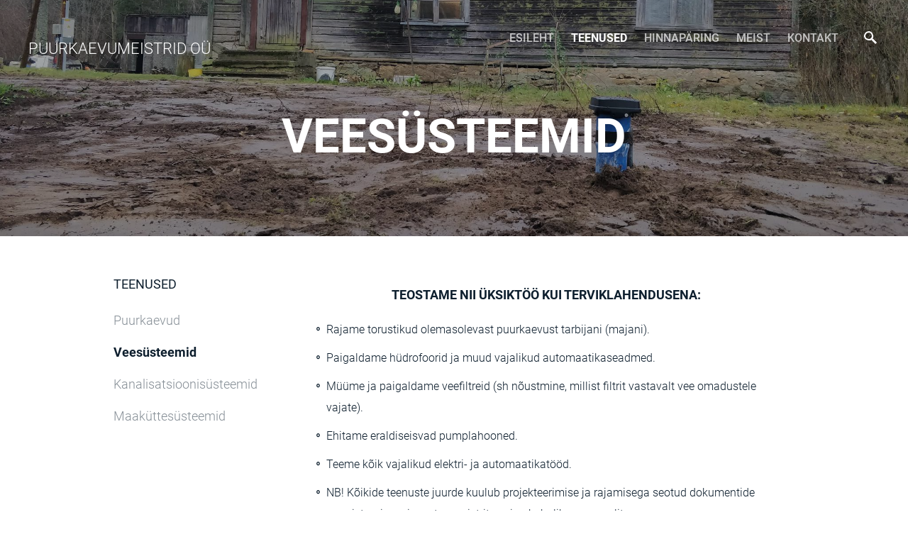

--- FILE ---
content_type: text/html; charset=utf-8
request_url: https://puurkaevumeistrid.ee/teenused/veesusteemid
body_size: 15418
content:
<!DOCTYPE html>
<html class="publicmode language-flags-enabled language-names-disabled language-menu-mode-popover" lang="et">
  <head prefix="og: http://ogp.me/ns#">
    
<!--[if IE]><meta http-equiv="X-UA-Compatible" content="IE=edge"><![endif]-->


<meta http-equiv="Content-Type" content="text/html; charset=utf-8">
<meta name="viewport" content="width=device-width, initial-scale=1, minimum-scale=1">
<meta name="format-detection" content="telephone=no">



  <link rel="icon" href="/favicon.ico" type="image/x-icon">
  <link rel="shortcut icon" href="/favicon.ico" type="image/ico">
  <link rel="shortcut icon" href="/favicon.ico" type="image/x-icon">




<link href="//static.voog.com/designs/75/stylesheets/main.min.css?v=anchorage-2.6.2" media="screen" rel="stylesheet" type="text/css"/>

<style type="text/css" data-voog-style> :root { --main-font-family: "Roboto", sans-serif; --third-color: white; --main-hyphens: auto;} :root { --header-background-color: transparent; --header-body-font-size: 22px; --header-body-hyphens: auto; --header-body-font-weight: 300; --header-body-font-style: normal; --header-body-text-decoration: none; --header-body-text-transform: none; --menu-main-hyphens: auto; --menu-main-active-font-weight: 700; --menu-main-font-style: normal; --menu-main-hover-font-style: normal; --menu-main-active-font-style: normal; --menu-main-text-decoration: none; --menu-main-hover-text-decoration: none; --menu-main-active-text-decoration: none; --menu-main-text-transform: uppercase; --menu-main-hover-text-transform: uppercase; --menu-main-active-text-transform: uppercase;} :root { --menu-sub-font-weight: 300; --menu-sub-hyphens: auto; --menu-sub-hover-font-weight: 300; --menu-sub-active-font-weight: 700; --menu-sub-font-style: normal; --menu-sub-hover-font-style: normal; --menu-sub-active-font-style: normal; --menu-sub-text-decoration: none; --menu-sub-hover-text-decoration: none; --menu-sub-active-text-decoration: none; --menu-sub-text-transform: none; --menu-sub-hover-text-transform: none; --menu-sub-active-text-transform: none;} :root { --headings-title-text-alignment: left; --headings-title-font-size: 32px; --headings-title-line-height: 1.4; --headings-title-hyphens: auto; --headings-title-font-weight: 300; --headings-title-font-style: normal; --headings-title-text-decoration: none; --headings-title-text-transform: none; --headings-heading-text-alignment: left; --headings-heading-font-size: 26px; --headings-heading-line-height: 1.4; --headings-heading-hyphens: auto; --headings-heading-font-weight: 300; --headings-heading-font-style: normal; --headings-heading-text-decoration: none; --headings-heading-text-transform: none; --headings-subheading-text-alignment: left; --headings-subheading-font-size: 24px; --headings-subheading-line-height: 1.4; --headings-subheading-hyphens: auto; --headings-subheading-font-weight: 300; --headings-subheading-font-style: normal; --headings-subheading-text-decoration: none; --headings-subheading-text-transform: none;} :root { --content-body-alignment: left; --content-body-font-size: 18px; --content-body-line-height: 1.7; --content-body-hyphens: auto; --content-link-font-weight: 400; --content-link-hover-font-weight: 400; --content-link-font-style: normal; --content-link-hover-font-style: normal; --content-link-text-decoration: none; --content-link-hover-text-decoration: underline; --content-link-text-transform: none; --content-link-hover-text-transform: none; --content-area-product-title__text-alignment: left; --content-area-product-title__font-size: 32px; --content-area-product-title__font-weight: 700; --content-area-product-title__font-style: normal; --content-area-product-title__text-decoration: none; --content-area-product-title__text-transform: none; --content-area-product-title__color: #000; --content-area-product-price__font-size: 24px; --content-area-product-price__font-weight: 700; --content-area-product-price__font-style: normal; --content-area-product-price__text-decoration: none; --content-area-product-price__color: #000; --content-area-product-description__font-size: 18px; --content-area-product-description__font-weight: 300; --content-area-product-description__font-style: normal; --content-area-product-description__text-decoration: none; --content-area-product-description__color: rgba(141, 144, 145, 0.6);} :root { --button-padding: 30px; --button-font-size: 16px; --button-hyphens: auto; --button-font-weight: 400; --button-font-style: normal; --button-text-decoration: none; --button-text-transform: uppercase;} :root { --table-padding: 13px; --table-font-size: 16px; } :root { --form-label-font-size: 14px; --form-field-font-size: 16px; --form-field-font-weight: 300; --form-field-font-style: normal; --form-field-text-decoration: none; --form-field-text-transform: none;} :root { --footer-body-font-size: 14px; --footer-body-hyphens: auto; --footer-body-font-weight: 400; --footer-body-font-style: normal; --footer-body-text-decoration: none; --footer-body-text-transform: none;} body { font-family: var(--main-font-family);}.dark-background { color: var(--third-color);}.dark-background .content-area h1,.dark-background .content-area h2,.dark-background .content-area h3,.dark-background .content-area h4,.dark-background .content-area h5,.dark-background .content-area h6,.dark-background .content-area p,.dark-background .content-area ul,.dark-background .content-area ol,.dark-background .content-area dl,.dark-background .content-area pre,.dark-background .content-area table { color: var(--third-color);}.site-footer .dark-background a,.site-footer .dark-background b { color: var(--third-color);}.dark-background .header-title a,.dark-background .header-title a:hover { color: var(--third-color);}.dark-background .menu li a:not(.untranslated) { color: var(--third-color);}.dark-background .menu li.selected a { color: var(--third-color);}.dark-background .lang-title { color: var(--third-color);}.dark-background .lang-menu.menu-language-list .lang-title a { color: var(--third-color);}.dark-background .lang-menu.menu-language-list .lang-title a.is-active, .dark-background .lang-menu.menu-language-list .lang-title a:hover { color: var(--third-color);}.dark-background .lang-menu.menu-language-list .lang-title a.selected { color: var(--third-color);}.dark-background .voog-reference svg path { fill: var(--third-color);}.dark-background .site-options .search-btn svg path { fill: var(--third-color);}@media screen and (max-width: 640px) { .search-open .dark-background .site-options .search-btn svg path { fill: var(--primary-color); }}.light-background { color: var(--secondary-color);}.light-background h1, .light-background h2, .light-background h3, .light-background h4 { color: var(--secondary-color);}.site-header .light-background a { color: var(--secondary-color);}.site-header .light-background .header-title a,.site-header .light-background .header-title a:hover { color: var(--secondary-color);}.site-header .light-background .menu li a { color: var(--secondary-color);}.site-header .light-background .menu li a:hover { color: var(--secondary-color);}.site-header .light-background .menu li.selected a { color: var(--secondary-color);}.site-footer .light-background { color: var(--primary-color);}.light-background .lang-title { color: var(--secondary-color);}.light-background .menu-language-list .lang-title a:hover { color: var(--secondary-color);}.light-background .menu-language-list .lang-title a.selected { color: var(--secondary-color);}.light-background .site-options .search-btn svg path { fill: var(--secondary-color);}.blog-news-page .article-title a { color: var(--secondary-color);}.blog-news-page .article-author,.blog-news-page .article-date { color: var(--secondary-color);}.dark-background .blog-news-page .article-author,.dark-background .blog-news-page .article-date { color: rgba(255, 255, 255, 0.35);}.blog-news-page .article-excerpt { color: var(--primary-color);}@media screen and (max-width: 640px) { .blog-news-page .article-header { margin: 0; }}.blog-news-page .articles-listing .blog-article .article-date { color: var(--secondary-color);}.blog-news-page .dark-background .article-author,.blog-news-page .dark-background .article-date,.blog-news-page .dark-background .articles-listing .article-date { color: rgba(255, 255, 255, 0.35);}.blog-article-page .article-excerpt,.blog-article-page .article-body { color: var(--primary-color);}.blog-article-page .comments-title { color: var(--secondary-color);}.blog-article-page .dark-background .comments-title { color: var(--third-color);}.blog-article-page .main-content .article-author,.blog-article-page .main-content .article-date { color: var(--secondary-color);}.blog-article-page .dark-background .article-author,.blog-article-page .dark-background .article-date { color: var(--third-color);}.blog-article-page .light-background .article-author,.blog-article-page .light-background .article-date { color: var(--secondary-color);}@media screen and (max-width: 640px) { .comments-open .article-comments .comments-body { background-color: var(--third-color); }}.article-comments .comments-body .comments-title { color: var(--secondary-color);}.article-comments .comments-body .comments-title .comments-count { color: var(--secondary-color);}.article-comments .comment { color: var(--primary-color);}.article-comments .comment .comment-author,.article-comments .comment .comment-date { color: var(--secondary-color);}.article-comments .comments-close.dark-background .btn-close { background-color: var(--third-color);}.article-comments .comments-close.dark-background .btn-close .ico-close { fill: var(--secondary-color);}.article-comments .comments-close .btn-close { background-color: var(--secondary-color);}@media screen and (max-width: 850px) { .article-comments .comments-close .btn-close { background-color: var(--third-color); }}.article-comments .comments-close .btn-close .ico-close { fill: var(--third-color);}@media screen and (max-width: 850px) { .article-comments .comments-close .btn-close .ico-close { fill: var(--primary-color); } .article-comments .comments-close .btn-close .ico-close:hover { fill: var(--primary-color); }}.menu-main a { font-style: var(--menu-main-font-style); font-weight: var(--menu-main-font-weight); -webkit-hyphens: var(--menu-main-hyphens); -ms-hyphens: var(--menu-main-hyphens); hyphens: var(--menu-main-hyphens); -webkit-text-decoration: var(--menu-main-text-decoration); text-decoration: var(--menu-main-text-decoration); text-transform: var(--menu-main-text-transform);}.menu-main a:hover { font-style: var(--menu-main-hover-font-style); font-weight: var(--menu-main-hover-font-weight); -webkit-text-decoration: var(--menu-main-hover-text-decoration); text-decoration: var(--menu-main-hover-text-decoration); text-transform: var(--menu-main-hover-text-transform);}.menu-main .selected a,.menu-main .current a { font-style: var(--menu-main-active-font-style); font-weight: var(--menu-main-active-font-weight); -webkit-text-decoration: var(--menu-main-active-text-decoration); text-decoration: var(--menu-main-active-text-decoration); text-transform: var(--menu-main-active-text-transform);}@media screen and (max-width: 1024px) { .mobile-menu-toggler span, .mobile-menu-toggler span:before, .mobile-menu-toggler span:after { background-color: var(--secondary-color); } .dark-background .mobile-menu-toggler span, .dark-background .mobile-menu-toggler span:before, .dark-background .mobile-menu-toggler span:after { background-color: var(--third-color); } .language-flags-disabled .mobile-menu-toggler span .lang-menu-btn .lang-title, .language-flags-disabled .mobile-menu-toggler span:before .lang-menu-btn .lang-title, .language-flags-disabled .mobile-menu-toggler span:after .lang-menu-btn .lang-title { color: var(--third-color); } #mobile-menu .search-open-btn svg { fill: var(--secondary-color); } #mobile-menu .navigation-menu > ul > li > a { font-style: var(--menu-main-font-style); font-weight: var(--menu-main-font-weight); -webkit-hyphens: var(--menu-main-hyphens); -ms-hyphens: var(--menu-main-hyphens); hyphens: var(--menu-main-hyphens); -webkit-text-decoration: var(--menu-main-text-decoration); text-decoration: var(--menu-main-text-decoration); text-transform: var(--menu-main-text-transform); } #mobile-menu .navigation-menu > ul > li > a:hover { font-style: var(--menu-main-hover-font-style); font-weight: var(--menu-main-hover-font-weight); -webkit-text-decoration: var(--menu-main-hover-text-decoration); text-decoration: var(--menu-main-hover-text-decoration); text-transform: var(--menu-main-hover-text-transform); } #mobile-menu .navigation-menu > ul > li > a.selected, #mobile-menu .navigation-menu > ul > li > a.current { font-style: var(--menu-main-active-font-style); font-weight: var(--menu-main-active-font-weight); -webkit-text-decoration: var(--menu-main-active-text-decoration); text-decoration: var(--menu-main-active-text-decoration); text-transform: var(--menu-main-active-text-transform); } #mobile-menu .navigation-menu .sub-menu a { font-style: var(--menu-sub-font-style); font-weight: var(--menu-sub-font-weight); -webkit-hyphens: var(--menu-sub-hyphens); -ms-hyphens: var(--menu-sub-hyphens); hyphens: var(--menu-sub-hyphens); -webkit-text-decoration: var(--menu-sub-text-decoration); text-decoration: var(--menu-sub-text-decoration); text-transform: var(--menu-sub-text-transform); } #mobile-menu .navigation-menu .sub-menu a:hover { font-style: var(--menu-sub-hover-font-style); font-weight: var(--menu-sub-hover-font-weight); -webkit-text-decoration: var(--menu-sub-hover-text-decoration); text-decoration: var(--menu-sub-hover-text-decoration); text-transform: var(--menu-sub-hover-text-transform); } #mobile-menu .navigation-menu .sub-menu a.selected, #mobile-menu .navigation-menu .sub-menu a.current { font-style: var(--menu-sub-active-font-style); font-weight: var(--menu-sub-active-font-weight); -webkit-text-decoration: var(--menu-sub-active-text-decoration); text-decoration: var(--menu-sub-active-text-decoration); text-transform: var(--menu-sub-active-text-transform); }}.lang-flag:before { background-color: var(--secondary-color);}.lang-menu.menu-language-list .lang-title a.is-active { color: var(--secondary-color);}.lang-menu li a { color: var(--primary-color);}.dark-background .lang-menu a.lang-flag, .light-background .lang-menu a.lang-flag { color: var(--secondary-color);}.dark-background .lang-menu a.lang-flag:hover, .light-background .lang-menu a.lang-flag:hover { color: var(--secondary-color);}.lang-menu-btn .lang-title-inner:after { border-color: var(--secondary-color) transparent transparent transparent;}.dark-background .lang-menu-btn .lang-title-inner:after { border-color: var(--third-color) transparent transparent transparent;}.site-sidebar .sidebar-title a { color: var(--secondary-color);}.dark-background .site-sidebar .sidebar-title a { color: var(--third-color);}.site-sidebar .submenu a { font-weight: var(--menu-sub-font-weight); font-style: var(--menu-sub-font-style); -webkit-hyphens: var(--menu-sub-hyphens); -ms-hyphens: var(--menu-sub-hyphens); hyphens: var(--menu-sub-hyphens); -webkit-text-decoration: var(--menu-sub-text-decoration); text-decoration: var(--menu-sub-text-decoration); text-transform: var(--menu-sub-text-transform); color: var(--secondary-color);}.site-sidebar .submenu a:hover { font-weight: var(--menu-sub-hover-font-weight); font-style: var(--menu-sub-hover-font-style); -webkit-text-decoration: var(--menu-sub-hover-text-decoration); text-decoration: var(--menu-sub-hover-text-decoration); text-transform: var(--menu-sub-hover-text-transform);}.dark-background .site-sidebar .submenu a { color: var(--third-color);}.site-sidebar .submenu .selected,.site-sidebar .submenu .selected a,.site-sidebar .submenu .current,.site-sidebar .submenu .current a { font-weight: var(--menu-sub-active-font-weight); font-style: var(--menu-sub-active-font-style); -webkit-text-decoration: var(--menu-sub-active-text-decoration); text-decoration: var(--menu-sub-active-text-decoration); text-transform: var(--menu-sub-active-text-transform);}.site-sidebar .submenu .selected { color: var(--secondary-color);}.dark-background .site-sidebar .submenu .selected { color: var(--third-color);}.site-sidebar .submenu .submenu-lvl2 a { color: var(--secondary-color);}.dark-background .site-sidebar .submenu .submenu-lvl2 a { color: var(--third-color);}.dark-background .site-sidebar .submenu .submenu-lvl2 .selected { color: var(--third-color);}.site-footer .dark-background .content-area a { color: var(--third-color);}.site-footer .voog-reference { color: var(--secondary-color);}.site-footer .blog-article-nav .article-nav-direction { color: var(--secondary-color);}.site-footer .blog-article-nav .article-nav-title { color: var(--secondary-color);}.site-footer .blog-article-nav.dark-background .article-nav-title { color: var(--third-color);}.site-footer .blog-article-nav.dark-background .article-nav-direction { color: var(--third-color);}.header-top { background-color: var(--header-background-color);}.header-top.dark-background { color: var(--third-color);}.header-top.dark-background a,.header-top.dark-background .header-title.content-area,.header-top.dark-background .lang-menu.menu-language-list .lang-title a { color: var(--third-color);}.header-top.dark-background .header-title a,.header-top.dark-background .header-title a:hover { color: var(--third-color);}.header-top.dark-background .menu li a { color: var(--third-color);}.header-top.dark-background .menu li a:hover { color: var(--third-color);}.header-top.dark-background .menu li.selected a { color: var(--third-color);}.header-top.dark-background .mobile-menu-toggler span, .header-top.dark-background .mobile-menu-toggler span:before, .header-top.dark-background .mobile-menu-toggler span:after { background-color: var(--third-color);}.header-top.light-background { color: var(--secondary-color);}.header-top.light-background a,.header-top.light-background .header-title.content-area,.header-top.light-background .lang-menu.menu-language-list .lang-title a { color: var(--secondary-color);}.header-top.light-background .header-title a,.header-top.light-background .header-title a:hover { color: var(--secondary-color);}.header-top.light-background .menu li a { color: var(--secondary-color);}.header-top.light-background .menu li a:hover { color: var(--secondary-color);}.header-top.light-background .menu li.selected a { color: var(--secondary-color);}.header-top.light-background .mobile-menu-toggler span, .header-top.light-background .mobile-menu-toggler span:before, .header-top.light-background .mobile-menu-toggler span:after { background-color: var(--secondary-color);}.content-area { font-size: var(--content-body-font-size); -webkit-hyphens: var(--content-body-hyphens); -ms-hyphens: var(--content-body-hyphens); hyphens: var(--content-body-hyphens); line-height: var(--content-body-line-height); color: var(--primary-color);}.dark-background .content-area { color: var(--third-color);}.site-footer .dark-background .content-area { color: var(--third-color);}.site-footer .content-area { font-size: var(--footer-body-font-size); font-style: var(--footer-body-font-style); font-weight: var(--footer-body-font-weight); -webkit-hyphens: var(--footer-body-hyphens); -ms-hyphens: var(--footer-body-hyphens); hyphens: var(--footer-body-hyphens); color: var(--primary-color); -webkit-text-decoration: var(--footer-body-text-decoration); text-decoration: var(--footer-body-text-decoration); text-transform: var(--footer-body-text-transform);}.content-area.header-title, .content-area.header-title a, .content-area.header-title a:hover { font-size: var(--header-body-font-size); font-style: var(--header-body-font-style); font-weight: var(--header-body-font-weight); -webkit-hyphens: var(--header-body-hyphens); -ms-hyphens: var(--header-body-hyphens); hyphens: var(--header-body-hyphens); -webkit-text-decoration: var(--header-body-text-decoration); text-decoration: var(--header-body-text-decoration); text-transform: var(--header-body-text-transform);}.header-bottom .content-area, .page-body .content-area { text-align: var(--content-body-alignment);}.dark-background .content-area h1,.dark-background .content-area h2,.dark-background .content-area h3,.dark-background .content-area h4,.dark-background .content-area h5,.dark-background .content-area h6,.dark-background .content-area p,.dark-background .content-area ul,.dark-background .content-area ol,.dark-background .content-area pre,.dark-background .content-area code,.dark-background .content-area table { color: var(--third-color);}.content-area h1,.content-area h2,.content-area h3,.content-area h4,.content-area h5,.content-area h6 { color: var(--secondary-color);}.content-area h1 a,.content-area h2 a,.content-area h3 a,.content-area h4 a,.content-area h5 a,.content-area h6 a { color: var(--secondary-color);}.content-area p,.content-area ul,.content-area ol,.content-area dl { font-size: var(--content-body-font-size); -webkit-hyphens: var(--content-body-hyphens); -ms-hyphens: var(--content-body-hyphens); hyphens: var(--content-body-hyphens);}.site-footer .content-area p,.site-footer .content-area ul,.site-footer .content-area ol,.site-footer .content-area dl { color: var(--primary-color); -webkit-hyphens: var(--footer-body-hyphens); -ms-hyphens: var(--footer-body-hyphens); hyphens: var(--footer-body-hyphens);}.site-footer .dark-background .content-area p,.site-footer .dark-background .content-area ul,.site-footer .dark-background .content-area ol,.site-footer .dark-background .content-area dl { color: var(--third-color);}.content-area h1,.content-area h1 a,.content-area h1 a:hover { text-align: var(--headings-title-text-alignment); line-height: var(--headings-title-line-height); font-size: var(--headings-title-font-size); -webkit-hyphens: var(--headings-title-hyphens); -ms-hyphens: var(--headings-title-hyphens); hyphens: var(--headings-title-hyphens); font-weight: var(--headings-title-font-weight); font-style: var(--headings-title-font-style); -webkit-text-decoration: var(--headings-title-text-decoration); text-decoration: var(--headings-title-text-decoration); text-transform: var(--headings-title-text-transform);}.content-area h2 { font-size: var(--headings-heading-font-size); -webkit-hyphens: var(--headings-heading-hyphens); -ms-hyphens: var(--headings-heading-hyphens); hyphens: var(--headings-heading-hyphens); line-height: var(--headings-heading-line-height); text-transform: var(--headings-heading-text-transform);}.content-area h2,.content-area h2 a,.content-area h2 a:hover { text-align: var(--headings-heading-text-alignment); font-weight: var(--headings-heading-font-weight); font-style: var(--headings-heading-font-style); -webkit-text-decoration: var(--headings-heading-text-decoration); text-decoration: var(--headings-heading-text-decoration);}.content-area h3,.content-area h3 a,.content-area h3 a:hover,.content-area h4,.content-area h4 a,.content-area h4 a:hover,.content-area h5,.content-area h5 a,.content-area h5 a:hover,.content-area h6,.content-area h6 a,.content-area h6 a:hover { text-align: var(--headings-subheading-text-alignment); line-height: var(--headings-subheading-line-height); font-size: var(--headings-subheading-font-size); font-weight: var(--headings-subheading-font-weight); -webkit-hyphens: var(--headings-subheading-hyphens); -ms-hyphens: var(--headings-subheading-hyphens); hyphens: var(--headings-subheading-hyphens); font-style: var(--headings-subheading-font-style); -webkit-text-decoration: var(--headings-subheading-text-decoration); text-decoration: var(--headings-subheading-text-decoration); text-transform: var(--headings-subheading-text-transform);}.content-area a { font-style: var(--content-link-font-style); font-weight: var(--content-link-font-weight); color: var(--secondary-color); -webkit-text-decoration: var(--content-link-text-decoration); text-decoration: var(--content-link-text-decoration); text-transform: var(--content-link-text-transform);}.content-area a:hover { font-style: var(--content-link-hover-font-style); font-weight: var(--content-link-hover-font-weight); -webkit-text-decoration: var(--content-link-hover-text-decoration); text-decoration: var(--content-link-hover-text-decoration); text-transform: var(--content-link-hover-text-transform);}.dark-background .content-area a { color: var(--third-color);}.content-area a.custom-btn, .content-area div.custom-btn { padding: calc(var(--button-padding) - 18px) var(--button-padding) calc(var(--button-padding) - 17px); font-size: var(--button-font-size); font-style: var(--button-font-style); font-weight: var(--button-font-weight); -webkit-hyphens: var(--button-hyphens); -ms-hyphens: var(--button-hyphens); hyphens: var(--button-hyphens); -webkit-text-decoration: var(--button-text-decoration); text-decoration: var(--button-text-decoration); text-transform: var(--button-text-transform);}.dark-background .content-area a.custom-btn:not(.custom-btn-disabled):hover, .dark-background .content-area div.custom-btn:not(.custom-btn-disabled):hover { border-color: var(--third-color); background-color: var(--third-color); color: var(--primary-color);}.light-background .content-area a.custom-btn:not(.custom-btn-disabled):hover, .light-background .content-area div.custom-btn:not(.custom-btn-disabled):hover { border-color: var(--secondary-color); background-color: var(--secondary-color); color: var(--third-color);}.dark-background .content-area a.custom-btn, .dark-background .content-area div.custom-btn { border-color: var(--third-color); color: var(--third-color);}.light-background .content-area a.custom-btn, .light-background .content-area div.custom-btn { border-color: var(--secondary-color); color: var(--secondary-color);}.content-area table th, .content-area table td { padding: calc(var(--table-padding) - 4px) var(--table-padding); font-size: var(--table-font-size); border-style: var(--table-border-style);}.dark-background .content-area table th, .dark-background .content-area table td { border-style: var(--table-border-style);}.light-background .content-area table th, .light-background .content-area table td { border-style: var(--table-border-style);}.content-area table th { color: var(--third-color); background-color: var(--secondary-color);}.contacts .content-area table tr td { color: var(--primary-color);}.content-area .edy-buy-button-price-container .edy-buy-button-price-original { color: var(--primary-color); opacity: 0.4;}.dark-background .content-area .edy-buy-button-price-container .edy-buy-button-price-original { color: var(--third-color);}.content-area .form_field .form_field_label,.content-area .form_field .edy-fe-label { font-size: var(--form-label-font-size);}.content-area .form_field_textfield,.content-area .form_field_textarea,.content-area label:not(.form_field_label) { font-style: var(--form-field-font-style); font-weight: var(--form-field-font-weight); font-size: var(--form-field-font-size); -webkit-text-decoration: var(--form-field-text-decoration); text-decoration: var(--form-field-text-decoration); text-transform: var(--form-field-text-transform);}.dark-background .content-area .form_field_textfield,.dark-background .content-area .form_field_textarea,.dark-background .content-area .form_field_select { color: var(--third-color); border-color: var(--third-color);}.dark-background .content-area .form_field_textfield::-webkit-input-placeholder,.dark-background .content-area .form_field_textarea::-webkit-input-placeholder,.dark-background .content-area .form_field_select::-webkit-input-placeholder { color: var(--third-color);}.dark-background .content-area .form_field_textfield::-moz-placeholder,.dark-background .content-area .form_field_textarea::-moz-placeholder,.dark-background .content-area .form_field_select::-moz-placeholder { color: var(--third-color);}.dark-background .content-area .form_field_textfield::-ms-input-placeholder,.dark-background .content-area .form_field_textarea::-ms-input-placeholder,.dark-background .content-area .form_field_select::-ms-input-placeholder { color: var(--third-color);}.dark-background .content-area .form_field_textfield::placeholder,.dark-background .content-area .form_field_textarea::placeholder,.dark-background .content-area .form_field_select::placeholder { color: var(--third-color);}.light-background .content-area .form_field_textfield,.light-background .content-area .form_field_textarea,.light-background .content-area .form_field_select { color: var(--primary-color);}.light-background .content-area .form_field_textfield::-webkit-input-placeholder,.light-background .content-area .form_field_textarea::-webkit-input-placeholder,.light-background .content-area .form_field_select::-webkit-input-placeholder { color: var(--primary-color);}.light-background .content-area .form_field_textfield::-moz-placeholder,.light-background .content-area .form_field_textarea::-moz-placeholder,.light-background .content-area .form_field_select::-moz-placeholder { color: var(--primary-color);}.light-background .content-area .form_field_textfield::-ms-input-placeholder,.light-background .content-area .form_field_textarea::-ms-input-placeholder,.light-background .content-area .form_field_select::-ms-input-placeholder { color: var(--primary-color);}.light-background .content-area .form_field_textfield::placeholder,.light-background .content-area .form_field_textarea::placeholder,.light-background .content-area .form_field_select::placeholder { color: var(--primary-color);}.content-area .form_submit input { padding: calc(var(--button-padding) - 18px) var(--button-padding) calc(var(--button-padding) - 17px); font-size: var(--button-font-size); font-style: var(--button-font-style); font-weight: var(--button-font-weight); -webkit-hyphens: var(--button-hyphens); -ms-hyphens: var(--button-hyphens); hyphens: var(--button-hyphens); -webkit-text-decoration: var(--button-text-decoration); text-decoration: var(--button-text-decoration); text-transform: var(--button-text-transform); white-space: normal; word-break: break-word;}.dark-background .content-area .form_submit input { color: var(--secondary-color); background-color: var(--third-color);}.light-background .content-area .form_submit input { color: var(--third-color); background-color: var(--secondary-color);}.product-content .product-price { color: var(--content-area-product-price__color); font-size: var(--content-area-product-price__font-size); font-weight: var(--content-area-product-price__font-weight); font-style: var(--content-area-product-price__font-style); -webkit-text-decoration: var(--content-area-product-price__text-decoration); text-decoration: var(--content-area-product-price__text-decoration);}.dark-background .product-content .product-price { color: var(--third-color); opacity: 0.7;}.product-content .content-product-description { color: var(--content-area-product-description__color); font-size: var(--content-area-product-description__font-size); font-weight: var(--content-area-product-description__font-weight); font-style: var(--content-area-product-description__font-style); -webkit-text-decoration: var(--content-area-product-description__text-decoration); text-decoration: var(--content-area-product-description__text-decoration);}.content-item-title h1 { font-size: var(--content-area-product-title__font-size); font-style: var(--content-area-product-title__font-style); font-weight: var(--content-area-product-title__font-weight); color: var(--content-area-product-title__color); text-align: var(--content-area-product-title__text-alignment); -webkit-text-decoration: var(--content-area-product-title__text-decoration); text-decoration: var(--content-area-product-title__text-decoration); text-transform: var(--content-area-product-title__text-transform);}.dark-background .edy-product-widget-item-price-original,.dark-background .edy-product-widget-item-price-final { color: var(--third-color);}.dark-background .edy-product-widget-grid .edy-product-widget-item .edy-product-widget-item-details-wrap .edy-product-widget-item-title,.dark-background .edy-product-widget-grid .edy-product-widget-item .edy-product-widget-item-details-wrap .edy-product-widget-item-link { color: var(--third-color);}.dark-background .edy-product-widget-grid .edy-product-widget-item .edy-product-widget-item-details-wrap .edy-product-widget-item-description { color: var(--third-color); opacity: 0.7;}.dark-background .edy-product-widget-grid .edy-product-widget-item .edy-product-widget-item-top-outer .edy-product-widget-item-top.edy-product-widget-item-without-image { border: 1px solid var(--third-color); opacity: 0.5;}.dark-background .edy-product-widget-grid .edy-product-widget-item .edy-product-widget-item-details-flex-wrap .edy-product-widget-item-out-of-stock,.dark-background .edy-product-widget-grid .edy-product-widget-item .edy-product-widget-item-details-flex-wrap .edy-product-widget-item-btn { color: var(--third-color);}.dark-background .edy-product-widget-list .edy-product-widget-item-wrap .edy-product-widget-item .edy-product-widget-item-details-wrap .edy-product-widget-item-header .edy-product-widget-item-title .edy-product-widget-item-link { color: var(--third-color);}.dark-background .edy-product-widget-list .edy-product-widget-item-wrap .edy-product-widget-item .edy-product-widget-item-details-wrap .edy-product-widget-item-header .edy-product-widget-item-out-of-stock { color: var(--third-color);}.dark-background .edy-product-widget-list .edy-product-widget-item-wrap .edy-product-widget-item .edy-product-widget-item-details-wrap .edy-product-widget-item-description { color: var(--third-color);}.dark-background .edy-product-widget-list .edy-product-widget-item-wrap .edy-product-widget-item .edy-product-widget-item-details-wrap .edy-product-widget-item-without-image { border: 1px solid var(--third-color); opacity: 0.5;}.light-background .edy-product-widget-list .edy-product-widget-item-wrap .edy-product-widget-item .edy-product-widget-item-details-wrap .edy-product-widget-item-btn-wrap .edy-product-widget-item-btn, .dark-background .edy-product-widget-list .edy-product-widget-item-wrap .edy-product-widget-item .edy-product-widget-item-details-wrap .edy-product-widget-item-btn-wrap .edy-product-widget-item-btn { padding: calc(var(--button-padding) - 18px) var(--button-padding) calc(var(--button-padding) - 17px); font-size: var(--button-font-size); font-style: var(--button-font-style); font-weight: var(--button-font-weight); -webkit-hyphens: var(--button-hyphens); -ms-hyphens: var(--button-hyphens); hyphens: var(--button-hyphens); -webkit-text-decoration: var(--button-text-decoration); text-decoration: var(--button-text-decoration); text-transform: var(--button-text-transform); background-color: transparent; border: 2px solid var(--secondary-color);}.dark-background .edy-product-widget-list .edy-product-widget-item-wrap .edy-product-widget-item .edy-product-widget-item-details-wrap .edy-product-widget-item-btn-wrap .edy-product-widget-item-btn { border-color: var(--third-color); color: var(--third-color);}.light-background .edy-product-widget-list .edy-product-widget-item-wrap .edy-product-widget-item .edy-product-widget-item-details-wrap .edy-product-widget-item-btn-wrap .edy-product-widget-item-btn { border-color: var(--secondary-color); color: var(--secondary-color);}.dark-background .edy-product-widget-list .edy-product-widget-item-wrap .edy-product-widget-item .edy-product-widget-item-details-wrap .edy-product-widget-item-btn-wrap .edy-product-widget-item-btn:hover { border-color: var(--third-color); background-color: var(--third-color); color: var(--primary-color);}.light-background .edy-product-widget-list .edy-product-widget-item-wrap .edy-product-widget-item .edy-product-widget-item-details-wrap .edy-product-widget-item-btn-wrap .edy-product-widget-item-btn:hover { border-color: var(--secondary-color); background-color: var(--secondary-color); color: var(--third-color);}.edy-product-widget-filter-sort option { color: var(--primary-color);}.dark-background .edy-product-widget-filter-name,.dark-background .edy-product-widget-filter-sort,.dark-background .edy-product-widget-filter-label,.dark-background .edy-product-widget-filter-search-input { color: var(--third-color);}.dark-background .product-price-original,.dark-background .product-price-final { color: var(--third-color);}</style>


<script src="//static.voog.com/designs/75/javascripts/modernizr-custom.min.js"></script>


<title>Veesüsteemid – Puurkaevumeistrid</title>




<meta property="og:type" content="website">
<meta property="og:url" content="https://puurkaevumeistrid.ee/teenused/veesusteemid">
<meta property="og:title" content="Veesüsteemid – Puurkaevumeistrid">
<meta property="og:site_name" content="Puurkaevumeistrid">



  








<script type="application/ld+json">{"@context":"http://schema.org","@type":"BreadcrumbList","itemListElement":[{"@type":"ListItem","position":1,"item":{"@id":"https://puurkaevumeistrid.ee/et","name":"Esileht"}},{"@type":"ListItem","position":2,"item":{"@id":"https://puurkaevumeistrid.ee/teenused","name":"Teenused"}},{"@type":"ListItem","position":3,"item":{"@id":"https://puurkaevumeistrid.ee/teenused/veesusteemid","name":"Veesüsteemid"}}]}</script>



<!-- Global site tag (gtag.js) - Google Analytics -->
<script async src="https://www.googletagmanager.com/gtag/js?id=UA-46097977-1"></script>
<script>
  window.dataLayer = window.dataLayer || [];
  function gtag(){dataLayer.push(arguments);}
  gtag('js', new Date());

  gtag('config', 'UA-46097977-1');
</script>
<meta name="google-site-verification" content="QUiD3vEpb2CuVIvLzZS44Ya8Ch-xesCLhPGn-8Y7KpU" />

    <style>
  
  
  
    
      
        
          .site-header .background-image {
            background-image: url("//media.voog.com/0000/0044/4424/photos/IMG_20181115_090950_c.jpg");
          }
        
      
        
          @media screen and (max-width: 2048px) {
            .site-header .background-image {
              background-image: url("//media.voog.com/0000/0044/4424/photos/IMG_20181115_090950_c_huge.jpg");
            }
          }
        
      
        
      
        
      
    

  

  
  .site-header .background-color {
    background-color: rgba(11,11,11,0.32);
  }
  
  
  
    

    .site-header.photo-article .background-image {
      background-image: none;
    }
  

  
  .site-header.photo-article .background-color {
    background-color: ;
  }

  
  
  .content-full-inner .background-color {
    background-color: ;
  }

  
  
  
    

    .front-page-content-bottom .background-image {
      background-image: url("//static.voog.com/designs/75/images/front-header-bg.jpg");
    }

    @media screen and (max-width: 2048px) {
      .front-page-content-bottom .background-image {
        background-image: url("//static.voog.com/designs/75/images/front-header-bg_huge.jpg");
      }
    }

    @media screen and (max-width: 1280px) {
      .front-page-content-bottom .background-image {
        background-image: url("//static.voog.com/designs/75/images/front-header-bg_large.jpg");
      }
    }
  

  
  .front-page-content-bottom .background-color {
    background-color: rgba(0, 0, 0, 0.1);
  }

  
  
  .blog-news-page .page-body .background-color,
  .blog-article-page .page-body .background-color,
  .site-footer .blog-article-nav {
    background-color: ;
  }

  
  
  .common-page .page-body .background-color,
  .item-list-page .page-body .background-color,
  .item-page .page-body .background-color {
    background-color: ;
  }

  
  
  .site-footer .background-color {
    background-color: rgb(251,214,20);
  }
</style>

  
<style type="text/css" data-voog-style-variables>:root {--menu-main-font-weight: 500;
--menu-main-hover-font-weight: 500;
--secondary-color: rgb(14,31,46);
--primary-color: rgb(14,31,46);
--table-border-style: hidden;
}
</style><script>(function(d){if(function(){var r,s=d.createElement("style");s.innerHTML="root: { --tmp: red; }";d.head.appendChild(s);r=!!(window.CSS&&CSS.supports&&CSS.supports("color","var(--tmp)"));s.parentNode.removeChild(s);return!r}()){var ds1="[data-voog-style]",ds2="[data-voog-style-variables]",rv=/(--[A-Za-z\d_-]+?)\s*:\s*(.+?)\s*;/gi,rx=/[^\s;]+\s*:\s*[^{;}\n]*?var\(\s*.+?\s*\)\s*[^;}\n]*?;/gi,sv=d.querySelectorAll(ds1+","+ds2),s=d.querySelectorAll(ds1),i=0,src="",vars={},m;for(;i<sv.length;src+=sv[i++].innerHTML);while((m=rv.exec(src))!==null&&(vars[m[1]]=m[2]));for(i=s.length;i--;){s[i].innerHTML=s[i].innerHTML.replace(rx,function(r){var sr=r,rep=false;sr=sr.replace(/var\(\s*(.+?)\s*\)/gi,function(st,k){if(vars[k]!==undefined){rep=true;return vars[k]}else{return st}});return rep?sr+r:r})}}})(document);
</script>
<link href="//static.voog.com/libs/edicy-gallery/1.9.2/edicy-gallery.css" media="screen" rel="stylesheet" />
</head>

  <body class="common-page">
    <div class="site-container">
      <header class="site-header content-full js-site-header js-bg-picker-area">
  <div class="js-background-type dark-background" data-blog-bg-type="dark-background" data-article-bg-type="">
    <div class="background-image js-background-image"></div>
    <div class="background-color js-background-color"></div>

    
      <div class="header-top ">
        <div class="wrap js-header-top-wrap">

          <div class="header-left js-header-left">
            <div class="header-title content-area"><a href="/et"><p><b><span style="color: rgb(255, 255, 255);"><span style="font-size: 10px;"><a href="https://puurkaevumeistrid.ee/" target="_self">PUURKAEVUMEISTRID OÜ</a></span></span></b></p></a></div>
          </div>

          <div class="header-right js-header-right">
            <nav class="menu-main visibility-lrg js-menu-main-desktop">
  <ul class="menu">
    
      
        <li><a href="/et">Esileht</a></li>
      
    

    
      
        <li class="js-prevent-link-click selected">
  <a href="/teenused">Teenused</a>
</li>

      
    
      
        <li class="js-prevent-link-click">
  <a href="/hinnaparing">Hinnapäring</a>
</li>

      
    
      
        <li class="js-prevent-link-click">
  <a href="/meist">Meist</a>
</li>

      
    
      
        <li class="js-prevent-link-click">
  <a href="/kontakt">Kontakt</a>
</li>

      
    
  </ul>
  
</nav>


            <div class="site-options">
              <div class="visibility-lrg">
                


                
                  <button class="search-btn search-open-btn js-search-toggle-btn js-prevent-sideclick">
                    <svg width="18px" height="18px" viewBox="0 0 18 18"  xmlns="http://www.w3.org/2000/svg">
                      <path d="M13,11 L12,11 L12,11 C13,10 13,8 13,7 C13,3 10,0 7,0 C3,0 0,3 0,7 C0,10 3,13 7,13 C8,13 10,13 11,12 L11,12 L11,13 L16,18 L18,16 L13,11 ZM7,11 C4,11 2,9 2,7 C2,4 4,2 7,2 C9,2 11,4 11,7 C11,9 9,11 7,11 Z"></path>
                    </svg>

                  </button>
                
              </div>

              
                <button class="mobile-menu-toggler js-prevent-sideclick">
                  <span></span>
                </button>
              
            </div>

            
  <div class="search js-search js-prevent-sideclick">
    <div class="search-middle">
      <div class="search-inner js-search-inner">
        <form id="search" class="search-form js-search-form" method="get" action="#">
          <input id="onpage_search" class="search-input js-search-input" type="text" placeholder="Otsi saidilt">
        </form>

        <button class="search-btn search-close-btn js-search-reset-btn">
          <svg xmlns="http://www.w3.org/2000/svg" viewBox="0 0 10 10" width="10px" height="10px">
            <path fill="rgba(0,0,0,.71)" d="M10,1.1L6.1,5L10,8.9L8.9,10L5,6.1L1.1,10L0,8.9L3.9,5L0,1.1L1.1,0L5,3.9L8.9,0L10,1.1z"></path>
          </svg>
        </button>

        <div class="voog-search-modal js-voog-search-modal"></div>
      </div>
    </div>
  </div>



          </div>

        </div>
      </div>
    

    <div class="header-bottom">
      

      <div class="header-bottom-inner">
          <div class="wrap">
            <div class="header-body content-area" >
              



          <h1 style="text-align: center;"><span style="font-size: 67px;">Veesüsteemid</span></h1>
        



            </div>
          </div>
        

      </div>
    </div>
  </div>
</header>

      


      <div class="page-body js-bg-picker-area">
        <div class="js-background-type light-background">
          
          <div class="background-color js-background-color"></div>

          <div class="sidebar-active">
            
              <aside class="site-sidebar">

  <header class="sidebar-header">
    
      
        <h1 class="sidebar-title"><a href="/teenused">Teenused</a></h1>
      
    
      
    
      
    
      
    
  </header>

  
  
    <ul class="submenu">
      
        <li>
  <a href="/teenused/puurkaevud">Puurkaevud</a>

  
</li>

      
        <li>
  <a class="selected current" href="/teenused/veesusteemid">Veesüsteemid</a>

  
</li>

      
        <li>
  <a href="/teenused/kanalisatsioonisusteemid">Kanalisatsioonisüsteemid</a>

  
</li>

      
        <li>
  <a href="/teenused/maakuttesusteemid">Maaküttesüsteemid</a>

  
</li>

      

      
    </ul>
  

  

  

  

</aside>

            <main class="page-content" role="main">
              <div class="main-inner-row content-full">
                <div class="main-content top-row">
                  <div class="wrap">
                    
                      <div class="inner has-bottom-content">
                        <ul class="menu menu-item-list is-hidden-desktop">
  
    
  

  

  
    
    
      
        <span class="menu-separator">/</span>
        <li class="selected menu-item"><a href="/teenused">Teenused</a></li>
      
    
      
    
      
    
      
    
      
    
  
    
    
      
    
      
        <span class="menu-separator">/</span>
        <li class="selected current menu-item"><a href="/teenused/veesusteemid">Veesüsteemid</a></li>
      
    
      
    
      
    
  
    
    
  
    
    
  
    
    
  

  

    
      
      
        
          
        
      
        
      
        
      
        
      
    
      
      
        
      
        
          
        
      
        
      
        
      
    
      
      
    
      
      
    
      
      
    
  
</ul>


                        
                        <section class="content-area">
                          <div class="content-body content-area" data-search-indexing-allowed="true">





















<p><span style="font-size: 17px;"><b>

</b></span></p><p style="text-align: center;"><b><b>TEOSTAME NII ÜKSIKTÖÖ KUI </b><b>TERVIKLAHENDUSENA:</b></b></p><ul><li><span style="font-size: 16px;">Rajame torustikud olemasolevast puurkaevust tarbijani (majani).</span></li><li><span style="font-size: 16px;">Paigaldame hüdrofoorid ja muud vajalikud automaatikaseadmed.</span></li><li><span style="font-size: 16px;">Müüme ja paigaldame veefiltreid (sh nõustmine, millist filtrit vastavalt vee omadustele vajate).</span></li><li><span style="font-size: 16px;">Ehitame eraldiseisvad pumplahooned.</span></li><li><span style="font-size: 16px;">Teeme kõik vajalikud elektri- ja automaatikatööd.</span></li><li><span style="font-size: 16px;">NB! Kõikide teenuste juurde kuulub projekteerimise ja rajamisega seotud dokumentide vormistamine 

erinevates registrites ning kohalikus omavalituses.

</span></li></ul>

<span style="font-size: 18px;"><b>Kui Te pole kindel, mida oma kinnistule vajate, </b><b><a href="/kontakt" target="_blank">võtke meiega ühendust</a></b><b> ning me anname Teile nõu!</b></span><span style="font-size: 16px;"> 

<br></span><p style="text-align: left;"><br></p><p><span style="font-size: 17px;"><b>VESI PUURKAEVUST MAJJA</b></span></p><div style="text-align: left;"><span style="color: var(--primary-color); font-size: 16px;">Selleks, et kasutada puurkaevust tulevat vett, on selle juurde vaja ehitada ka veesüsteem. Paigaldame <b>hüdrofoori </b>ja muud vajalikud <b>automaatikaseadmed </b>koos torustikuga puurkaevust tarbijani. Kuna Eesti põhjavee rauasisaldus on enamjaolt kõrgem kehtestatud normist, siis sellisel juhul on vaja paigaldada ka keemiavaba <b>rauaeraldusfilter</b>.&nbsp;Enamus puurkaevuprojekte, mida oleme teinud, koosnevadki puurkaevu puurimisest ning sinna juurde vee- ja kanalisatsioonisüsteemi ehitamisest. Kui aga puurkaev on juba olemas, siis ehitame vee- ja kanalisatsioonisüsteeme ka eraldiseisvalt.<br></span><span style="color: var(--primary-color); font-size: 16px;"><b><br></b></span></div><p><b>HIND</b></p><p><span style="color: var(--primary-color);"><span style="font-size: 16px;">Veesüsteemi rajamise lõppmaksumuse kujundab enamasti rajatava veetrassi p</span><span style="font-size: 16px;">ikkus ning puurkaevu vee kvaliteet, st kas tuleb paigaldada ka veefilter</span><span style="font-size: 16px;">. Meeles tuleb pidada, et seaduse järgi peab puurkaev olema 10m hoonetest ning kinnistu piirist.&nbsp;</span><span style="font-size: 16px;">Kuna iga kinnistu ja majapidamise tehnosüsteemid on erinevad, siis saame Teile täpse hinna öelda siis, kui olete saatnud meile </span><a href="/hinnaparing" target="_blank"><u>hinnapäringu</u></a><u>.</u><br><br></span></p><p><b>DOKUMENTATSIOON</b></p><div style="text-align: left;"><span style="color: var(--primary-color); font-size: 16px;">

Enne tööde algust tuleb suhelda kohaliku omavalitsuse, et saada ehtustöödeks vajalik kirjalik luba. <b>Vormistame Teie eest ära kõik vajalikud dokumendid</b> nii, et vee- ja kanalisatsioonitööd oleksid hiljem Ehitusregistris olemas. Kui kohalik omavalitsus on andnud ehtustöödeks loa, tuleb tööd teostada kahe aasta jooksul.&nbsp;<br><br></span></div>
























  
  

  <div class="edys-gallery-area edys-gallery-slider edys-gallery-slider-aspect" data-gallery-id="641746" data-settings="{&quot;interval&quot;:2,&quot;height&quot;:&quot;70%&quot;}" style="padding-bottom: 70%">

    
      <div class="edys-gallery-slider-next"></div>
      <div class="edys-gallery-slider-prev"></div>
    

    <div class="edys-gallery-slider-scroll-crop">
      <div class="edys-gallery-slider-inner" data-gallery-photos>
        
          <a class="edys-gallery-slider-item edys-gallery-slider-item-not-loaded" data-gallery-photo-id="11229826" data-original-url="//media.voog.com/0000/0044/4424/photos/puurkaev7-galerii-1.jpg" data-sizes="[{&quot;content_type&quot;:&quot;image/jpeg&quot;,&quot;width&quot;:1280,&quot;height&quot;:720,&quot;size&quot;:&quot;large&quot;,&quot;schemeless_url&quot;:&quot;//media.voog.com/0000/0044/4424/photos/puurkaev7-galerii-1_large.jpg&quot;,&quot;url&quot;:&quot;//media.voog.com/0000/0044/4424/photos/puurkaev7-galerii-1_large.jpg&quot;},{&quot;content_type&quot;:&quot;image/jpeg&quot;,&quot;width&quot;:600,&quot;height&quot;:338,&quot;size&quot;:&quot;block&quot;,&quot;schemeless_url&quot;:&quot;//media.voog.com/0000/0044/4424/photos/puurkaev7-galerii-1_block.jpg&quot;,&quot;url&quot;:&quot;//media.voog.com/0000/0044/4424/photos/puurkaev7-galerii-1_block.jpg&quot;},{&quot;content_type&quot;:&quot;image/jpeg&quot;,&quot;width&quot;:150,&quot;height&quot;:85,&quot;size&quot;:&quot;medium&quot;,&quot;schemeless_url&quot;:&quot;//media.voog.com/0000/0044/4424/photos/puurkaev7-galerii-1_medium.jpg&quot;,&quot;url&quot;:&quot;//media.voog.com/0000/0044/4424/photos/puurkaev7-galerii-1_medium.jpg&quot;},{&quot;content_type&quot;:&quot;image/jpeg&quot;,&quot;width&quot;:1500,&quot;height&quot;:844,&quot;size&quot;:null,&quot;schemeless_url&quot;:&quot;//media.voog.com/0000/0044/4424/photos/puurkaev7-galerii-1.jpg&quot;,&quot;url&quot;:&quot;//media.voog.com/0000/0044/4424/photos/puurkaev7-galerii-1.jpg&quot;}]" href="//media.voog.com/0000/0044/4424/photos/puurkaev7-galerii-1_large.jpg"></a>
        
          <a class="edys-gallery-slider-item edys-gallery-slider-item-not-loaded" data-gallery-photo-id="11229785" data-original-url="//media.voog.com/0000/0044/4424/photos/kanal1-galerii.jpg" data-sizes="[{&quot;content_type&quot;:&quot;image/jpeg&quot;,&quot;width&quot;:1280,&quot;height&quot;:720,&quot;size&quot;:&quot;large&quot;,&quot;schemeless_url&quot;:&quot;//media.voog.com/0000/0044/4424/photos/kanal1-galerii_large.jpg&quot;,&quot;url&quot;:&quot;//media.voog.com/0000/0044/4424/photos/kanal1-galerii_large.jpg&quot;},{&quot;content_type&quot;:&quot;image/jpeg&quot;,&quot;width&quot;:600,&quot;height&quot;:338,&quot;size&quot;:&quot;block&quot;,&quot;schemeless_url&quot;:&quot;//media.voog.com/0000/0044/4424/photos/kanal1-galerii_block.jpg&quot;,&quot;url&quot;:&quot;//media.voog.com/0000/0044/4424/photos/kanal1-galerii_block.jpg&quot;},{&quot;content_type&quot;:&quot;image/jpeg&quot;,&quot;width&quot;:150,&quot;height&quot;:85,&quot;size&quot;:&quot;medium&quot;,&quot;schemeless_url&quot;:&quot;//media.voog.com/0000/0044/4424/photos/kanal1-galerii_medium.jpg&quot;,&quot;url&quot;:&quot;//media.voog.com/0000/0044/4424/photos/kanal1-galerii_medium.jpg&quot;},{&quot;content_type&quot;:&quot;image/jpeg&quot;,&quot;width&quot;:1500,&quot;height&quot;:844,&quot;size&quot;:null,&quot;schemeless_url&quot;:&quot;//media.voog.com/0000/0044/4424/photos/kanal1-galerii.jpg&quot;,&quot;url&quot;:&quot;//media.voog.com/0000/0044/4424/photos/kanal1-galerii.jpg&quot;}]" href="//media.voog.com/0000/0044/4424/photos/kanal1-galerii_large.jpg"></a>
        
          <a class="edys-gallery-slider-item edys-gallery-slider-item-not-loaded" data-gallery-photo-id="11229786" data-original-url="//media.voog.com/0000/0044/4424/photos/kanal2-galerii.jpg" data-sizes="[{&quot;content_type&quot;:&quot;image/jpeg&quot;,&quot;width&quot;:1280,&quot;height&quot;:720,&quot;size&quot;:&quot;large&quot;,&quot;schemeless_url&quot;:&quot;//media.voog.com/0000/0044/4424/photos/kanal2-galerii_large.jpg&quot;,&quot;url&quot;:&quot;//media.voog.com/0000/0044/4424/photos/kanal2-galerii_large.jpg&quot;},{&quot;content_type&quot;:&quot;image/jpeg&quot;,&quot;width&quot;:600,&quot;height&quot;:338,&quot;size&quot;:&quot;block&quot;,&quot;schemeless_url&quot;:&quot;//media.voog.com/0000/0044/4424/photos/kanal2-galerii_block.jpg&quot;,&quot;url&quot;:&quot;//media.voog.com/0000/0044/4424/photos/kanal2-galerii_block.jpg&quot;},{&quot;content_type&quot;:&quot;image/jpeg&quot;,&quot;width&quot;:150,&quot;height&quot;:85,&quot;size&quot;:&quot;medium&quot;,&quot;schemeless_url&quot;:&quot;//media.voog.com/0000/0044/4424/photos/kanal2-galerii_medium.jpg&quot;,&quot;url&quot;:&quot;//media.voog.com/0000/0044/4424/photos/kanal2-galerii_medium.jpg&quot;},{&quot;content_type&quot;:&quot;image/jpeg&quot;,&quot;width&quot;:1351,&quot;height&quot;:760,&quot;size&quot;:null,&quot;schemeless_url&quot;:&quot;//media.voog.com/0000/0044/4424/photos/kanal2-galerii.jpg&quot;,&quot;url&quot;:&quot;//media.voog.com/0000/0044/4424/photos/kanal2-galerii.jpg&quot;}]" href="//media.voog.com/0000/0044/4424/photos/kanal2-galerii_large.jpg"></a>
        
          <a class="edys-gallery-slider-item edys-gallery-slider-item-not-loaded" data-gallery-photo-id="11230050" data-original-url="//media.voog.com/0000/0044/4424/photos/kanal4-galerii.jpg" data-sizes="[{&quot;content_type&quot;:&quot;image/jpeg&quot;,&quot;width&quot;:1280,&quot;height&quot;:960,&quot;size&quot;:&quot;large&quot;,&quot;schemeless_url&quot;:&quot;//media.voog.com/0000/0044/4424/photos/kanal4-galerii_large.jpg&quot;,&quot;url&quot;:&quot;//media.voog.com/0000/0044/4424/photos/kanal4-galerii_large.jpg&quot;},{&quot;content_type&quot;:&quot;image/jpeg&quot;,&quot;width&quot;:600,&quot;height&quot;:450,&quot;size&quot;:&quot;block&quot;,&quot;schemeless_url&quot;:&quot;//media.voog.com/0000/0044/4424/photos/kanal4-galerii_block.jpg&quot;,&quot;url&quot;:&quot;//media.voog.com/0000/0044/4424/photos/kanal4-galerii_block.jpg&quot;},{&quot;content_type&quot;:&quot;image/jpeg&quot;,&quot;width&quot;:150,&quot;height&quot;:113,&quot;size&quot;:&quot;medium&quot;,&quot;schemeless_url&quot;:&quot;//media.voog.com/0000/0044/4424/photos/kanal4-galerii_medium.jpg&quot;,&quot;url&quot;:&quot;//media.voog.com/0000/0044/4424/photos/kanal4-galerii_medium.jpg&quot;},{&quot;content_type&quot;:&quot;image/jpeg&quot;,&quot;width&quot;:1500,&quot;height&quot;:1125,&quot;size&quot;:null,&quot;schemeless_url&quot;:&quot;//media.voog.com/0000/0044/4424/photos/kanal4-galerii.jpg&quot;,&quot;url&quot;:&quot;//media.voog.com/0000/0044/4424/photos/kanal4-galerii.jpg&quot;}]" href="//media.voog.com/0000/0044/4424/photos/kanal4-galerii_large.jpg"></a>
        
          <a class="edys-gallery-slider-item edys-gallery-slider-item-not-loaded" data-gallery-photo-id="11229787" data-original-url="//media.voog.com/0000/0044/4424/photos/kanal3-galerii.jpg" data-sizes="[{&quot;content_type&quot;:&quot;image/jpeg&quot;,&quot;width&quot;:1280,&quot;height&quot;:720,&quot;size&quot;:&quot;large&quot;,&quot;schemeless_url&quot;:&quot;//media.voog.com/0000/0044/4424/photos/kanal3-galerii_large.jpg&quot;,&quot;url&quot;:&quot;//media.voog.com/0000/0044/4424/photos/kanal3-galerii_large.jpg&quot;},{&quot;content_type&quot;:&quot;image/jpeg&quot;,&quot;width&quot;:600,&quot;height&quot;:338,&quot;size&quot;:&quot;block&quot;,&quot;schemeless_url&quot;:&quot;//media.voog.com/0000/0044/4424/photos/kanal3-galerii_block.jpg&quot;,&quot;url&quot;:&quot;//media.voog.com/0000/0044/4424/photos/kanal3-galerii_block.jpg&quot;},{&quot;content_type&quot;:&quot;image/jpeg&quot;,&quot;width&quot;:150,&quot;height&quot;:85,&quot;size&quot;:&quot;medium&quot;,&quot;schemeless_url&quot;:&quot;//media.voog.com/0000/0044/4424/photos/kanal3-galerii_medium.jpg&quot;,&quot;url&quot;:&quot;//media.voog.com/0000/0044/4424/photos/kanal3-galerii_medium.jpg&quot;},{&quot;content_type&quot;:&quot;image/jpeg&quot;,&quot;width&quot;:1500,&quot;height&quot;:844,&quot;size&quot;:null,&quot;schemeless_url&quot;:&quot;//media.voog.com/0000/0044/4424/photos/kanal3-galerii.jpg&quot;,&quot;url&quot;:&quot;//media.voog.com/0000/0044/4424/photos/kanal3-galerii.jpg&quot;}]" href="//media.voog.com/0000/0044/4424/photos/kanal3-galerii_large.jpg"></a>
        
      </div>
    </div>
  </div>

</div>
                        </section>
                      </div>
                    
                  </div>
                </div>

                <div class="main-content bottom-row">
                  <div class="wrap">
                    
                      <div class="inner content-half content-left">
                        
                        <section class="content-area">
                          <div class="content-body content-area" data-search-indexing-allowed="true">


<div style="text-align: center;"><span style="font-size: 30px;"><b><br>TOETUS</b></span><br>Vee- ja kanalisatsioonisüsteemide rajamiseks saab küsida toetust hajaasustusprogrammist. </div><br><div style="text-align: center;"><a href="https://www.rtk.ee/toetused/toetuste-rakendamine/elukeskkond/hajaasustuse-programm" target="_blank" class="custom-btn">Loe täpsemalt siit</a></div>






</div>
                        </section>
                      </div>
                    

                    
                      <div class="inner content-half content-right">
                        
                        <section class="content-area">
                          <div class="content-body content-area" data-search-indexing-allowed="true">

<div style="text-align: center;"><span style="font-size: 30px;"><b><br>HINNAPAKKUMINE</b></span><br>küsi meilt hinnapakkumist ka siis, kui Te pole 100% kindel, milline lahendus Teie kinnistule sobib. Anname nõu!</div><br><div style="text-align: center;"><a href="/hinnaparing" target="_blank" class="custom-btn">KÜSI HINNAPAKKUMIST</a></div>

<br></div>
                        </section>
                      </div>
                    
                  </div>
                </div>
              </div>
            </main>
          </div>
        </div>
      </div>
      
  <footer class="site-footer content-full content-bottom js-bg-picker-area">
    <div class="js-background-type light-background">
      <div class="background-image js-background-image"></div>
      <div class="background-color js-background-color"></div>

      

      <div class="footer-body content-area">
        

        <div class="wrap"><div class="inner content-area">









<span style="font-size: 13px;">

<b><span style="color: rgb(102, 102, 102);"><div class="edy-texteditor-container image-container edy-positionable-container-center" contenteditable="false" unselectable="on" style="width: 200px; max-width: 100%; text-align: left; display: block; float: none; margin-left: auto; margin-right: auto; overflow: hidden; position: relative;" data-image-id="13302625">
  <div class="edy-padding-resizer-wrapper" style="padding-bottom: 63%; position: relative; overflow: hidden;">
      <a href="http://www.puurkaevumeistrid.ee" title="http://www.puurkaevumeistrid.ee" target=""><picture title="" style="position: absolute; display: block; max-width: none; width: auto; height: 100%; left: 0%; top: 0px;">
        <!--[if IE 9]><video style="display: none;"><![endif]-->
        <source sizes="200px" srcset="//media.voog.com/0000/0044/4424/photos/LOGO_200x126px.png 200w, //media.voog.com/0000/0044/4424/photos/LOGO_200x126px_medium.jpg 150w">
        <!--[if IE 9]></video><![endif]-->
        <img src="//media.voog.com/0000/0044/4424/photos/LOGO_200x126px.png" title="" alt="" style="position: absolute; max-width: none; width: auto; height: 100%;">
      </picture></a>
    </div>
</div><br><br></span></b></span><div style="text-align: center;"><span style="font-size: 13px;"><span style="color: rgb(0, 0, 0);">info@puurkaevumeistrid.ee / tel 51 992 900</span><span style="color: rgb(102, 102, 102);"><br></span><span style="color: rgb(0, 0, 0);"> © 

2025&nbsp;</span><span style="color: rgb(0, 0, 0);">Puurkaev</span></span><span style="color: rgb(0, 0, 0); font-size: 13px;">u</span><span style="font-size: 13px;"><span style="color: rgb(0, 0, 0);">meistrid OÜ</span></span></div>









<div class="edy-content-social-buttons-list edy-content-social-buttons-list-center" style="text-align: center;"><a class="edy-content-social-button" data-type="facebook" target="_blank" href="http://facebook.com/puurkaevumeistrid" style="text-decoration: none;">
  <svg viewBox="0 0 50 50" width="50" height="50" xmlns="http://www.w3.org/2000/svg">
    <g stroke="currentColor" transform="translate(2 2)" stroke-width="0" fill="none" fill-rule="evenodd">
      
      
        <path d="M24.315 34h-4.878V22.5H17v-3.964h2.437v-2.38c0-3.233 1.376-5.156 5.286-5.156h3.255v3.964h-2.034c-1.523 0-1.623.554-1.623 1.588l-.006 1.984H28l-.43 3.963h-3.256V34z" fill="currentColor"></path>
      
    </g>
  </svg>
</a><a class="edy-content-social-button" data-type="youtube" target="_blank" href="https://www.youtube.com/channel/UCLAJi4PdXhLDzPR3X4iIGTA" style="text-decoration: none;">
  <svg viewBox="0 0 50 50" width="50" height="50" xmlns="http://www.w3.org/2000/svg">
    <g stroke="currentColor" transform="translate(2 2)" stroke-width="0" fill="none" fill-rule="evenodd">
      
      
        <path d="M15.926 27.017l.016-4.05.757-.01.756-.01-.01-.623-.01-.624-2.184-.01-2.183-.008v1.266l.738.01.74.008.007 4.018c.004 2.21.015 4.037.024 4.06.01.032.164.04.67.033l.66-.01.016-4.05zm12.604-.285c-.03-.08.01-1.017.053-1.153.095-.32.3-.475.62-.475.266 0 .435.103.55.335.07.147.078.21.09.752l.01.592H29.2c-.56 0-.654-.007-.67-.052zm1.218 4.365c.64-.18 1.082-.618 1.248-1.237.028-.105.06-.406.072-.668l.02-.474h-1.232l-.015.425c-.018.484-.067.65-.243.804-.187.165-.53.177-.753.026-.266-.18-.332-.484-.318-1.472l.01-.7 1.274-.007 1.274-.01-.016-1.04c-.02-1.164-.045-1.34-.24-1.753-.37-.782-1.398-1.176-2.252-.864-.644.236-1.024.66-1.177 1.318-.055.232-.06.44-.06 2.14 0 2.086.006 2.17.218 2.598.38.76 1.328 1.156 2.19.915zM24.7 29.91a.448.448 0 0 0 .17-.243c.053-.15.057-.344.05-2.133-.007-1.864-.01-1.974-.07-2.096-.155-.312-.544-.342-.9-.07l-.117.09v4.252l.117.09c.263.2.552.243.75.11zm.773 1.2c.193-.057.428-.288.533-.523.202-.452.203-.463.203-3.003 0-2.085-.007-2.342-.06-2.567-.166-.722-.53-1.037-1.142-.99-.342.026-.612.162-.936.476-.14.136-.266.248-.28.248-.013 0-.025-.69-.025-1.533v-1.534H22.57V31.085h1.197v-.317c0-.21.012-.316.037-.316.02 0 .154.11.3.247.464.438.867.56 1.37.41zm-6.367-.03c.24-.09.52-.285.756-.527.11-.11.217-.2.24-.2.033 0 .044.09.044.365v.367h1.196V24.118h-1.196v5.377l-.258.255c-.204.203-.29.265-.416.3-.214.06-.35.018-.438-.134-.066-.112-.068-.165-.078-2.957l-.008-2.843H17.753v3.018c0 3.287.003 3.36.187 3.675.2.347.67.455 1.166.27zm.508 2.906c-.777-.014-1.696-.035-2.044-.048-2.33-.084-3.932-.174-4.25-.24a2.358 2.358 0 0 1-1.263-.765c-.473-.583-.726-1.29-.848-2.38-.285-2.536-.28-5.49.016-7.936.13-1.072.452-1.846.992-2.386.31-.308.605-.48 1-.58.856-.22 7.554-.396 11.63-.305 2.352.052 4.895.162 5.57.24.875.1 1.49.553 1.914 1.414.32.65.423 1.156.554 2.717.102 1.235.127 2.005.108 3.432-.02 1.706-.13 3.21-.292 4.053-.17.893-.574 1.653-1.097 2.065-.403.32-.832.46-1.51.5-.2.01-.454.027-.564.035-.388.03-2.475.115-3.62.147-1.7.048-4.677.065-6.296.036zm-2.1-15.485c-.028-.046-.023-2.79.006-3.177.037-.498-.047-.89-.403-1.892a47.61 47.61 0 0 1-.464-1.4c-1.007-3.213-.954-3.025-.857-3.026.663-.005 1.482 0 1.492.008.006.007.22.79.478 1.744l.478 1.764c.005.016.156-.54.336-1.234.376-1.458.587-2.262.595-2.27.016-.015.203-.018.815-.015l.676.005-.015.11c-.01.087-.473 1.643-.956 3.224-.052.173-.188.623-.3 1-.11.375-.245.82-.3.99l-.096.31v1.932c0 1.81-.004 1.932-.058 1.946-.122.034-1.404.018-1.425-.017zm8.743.117c-.334-.045-.53-.174-.663-.44-.167-.334-.167-.332-.167-3.654v-3.1h1.348l.014 2.857c.015 3.105.01 3.032.196 3.08.17.04.36-.05.593-.29l.225-.23.008-2.71.008-2.708.674-.01.673-.007v7.098l-.092.018c-.11.024-1.13.022-1.213-.002-.05-.013-.058-.06-.058-.337v-.32l-.19.186c-.44.43-.916.63-1.355.57zm-3.392-1.355c.23-.177.232-.192.244-2.187.01-1.55.004-1.814-.043-2.025-.063-.286-.174-.42-.39-.48-.28-.075-.537.085-.627.393-.068.236-.067 3.753 0 3.99.054.178.22.372.344.4a.627.627 0 0 0 .472-.09zm-.528 1.353c-.603-.073-1.157-.43-1.423-.914-.272-.494-.297-.753-.28-2.93.012-1.688.016-1.794.083-2.036.16-.576.467-.968.944-1.205a1.94 1.94 0 0 1 1.98.118c.394.255.633.625.76 1.175.057.243.063.43.063 2.133 0 2.072-.01 2.192-.222 2.64-.202.433-.662.814-1.143.948-.212.058-.58.093-.76.07z" fill="currentColor"></path>
      
    </g>
  </svg>
</a></div></div>
        </div>
      </div>

      
    </div>
  </footer>


<nav class="lang-menu lang-menu-popover js-popup-menu-popover js-menu-lang-wrap js-prevent-sideclick">
  
</nav>



    </div>

    <div id="mobile-menu" class="js-menu-lang-wrap">
  <div class="navigation-menu">
    <ul>
      
        <li>
          <a href="/et">Esileht</a>
        </li>
      

      
        
          <li class="menu-item  with-children current-parent">
  <a class="selected" href="/teenused">Teenused</a>

  
    
      
    

    
      <button class="toggle-sub-menu js-toggle-sub-menu active highlighted">
        <svg xmlns="http://www.w3.org/2000/svg" viewBox="0 0 8 10" width="8px" height="10px">
          <path d="M0,10V0l8,5L0,10z"></path>
        </svg>
      </button>
    

    
  

  
    <ul class="sub-menu menu-level-2">
      
        <li>
  <a href="/teenused/puurkaevud">Puurkaevud</a>

  

  
</li>

      
        <li class="current-parent">
  <a class="selected current" href="/teenused/veesusteemid">Veesüsteemid</a>

  

  
</li>

      
        <li>
  <a href="/teenused/kanalisatsioonisusteemid">Kanalisatsioonisüsteemid</a>

  

  
</li>

      
        <li>
  <a href="/teenused/maakuttesusteemid">Maaküttesüsteemid</a>

  

  
</li>

      

      
    </ul>
  
</li>

        
      
        
          <li class="menu-item ">
  <a href="/hinnaparing">Hinnapäring</a>

  

  
</li>

        
      
        
          <li class="menu-item ">
  <a href="/meist">Meist</a>

  

  
</li>

        
      
        
          <li class="menu-item ">
  <a href="/kontakt">Kontakt</a>

  

  
</li>

        
      
    </ul>

    
  </div>

  
</div>

    

    
<script src="https://cdnjs.cloudflare.com/ajax/libs/jquery/3.2.1/jquery.min.js" integrity="sha256-hwg4gsxgFZhOsEEamdOYGBf13FyQuiTwlAQgxVSNgt4=" crossorigin="anonymous"></script>
<script src="https://cdnjs.cloudflare.com/ajax/libs/jquery_lazyload/1.9.7/jquery.lazyload.min.js" integrity="sha256-gDUQmMJHiRi7gACNeDZJkwW/b01LKr90K4gjJVu7DY4=" crossorigin="anonymous"></script>
<script src="//static.voog.com/designs/75/javascripts/main.min.js?v=anchorage-2.6.2"></script>
<script src="//static.voog.com/libs/picturefill/1.9.2/picturefill.min.js"></script>



  <script src="//static.voog.com/libs/edicy-search/latest/edicy-search.js"></script>
  <script>site.bindSiteSearch($('.js-search-form').get(0), 'et', 'Sinu otsingule ei leitud ühtegi vastet');</script>






<script type="text/javascript">
var _ews = _ews || {"_account":"A-444424-1","_tzo":"7200"};

(function() {
  var s = document.createElement('script'); s.type = 'text/javascript'; s.async = true;
  s.src = 'https://s.voog.com/_tr-v1.js';
  (
    document.getElementsByTagName('head')[0] ||
    document.getElementsByTagName('body')[0]
  ).appendChild(s);
})();
</script>
<!-- Google tag (gtag.js) -->
<script async src="https://www.googletagmanager.com/gtag/js?id=G-SR4JQ20Y01"></script>
<script>
  window.dataLayer = window.dataLayer || [];
  function gtag(){dataLayer.push(arguments);}
  gtag('js', new Date());
  gtag('config', 'G-SR4JQ20Y01');
</script>

<!-- Start cookieyes banner -->
<script id="cookieyes" type="text/javascript" src="https://cdn-cookieyes.com/client_data/283c039b3e44fc376715033f/script.js"></script>
<!-- End cookieyes banner -->


    

    <script>
      site.initCommonPage();
      site.initWindowResize();
    </script>
  
<script src="//static.voog.com/libs/edicy-gallery/1.9.2/edicy-gallery.js"></script>
</body>
</html>
